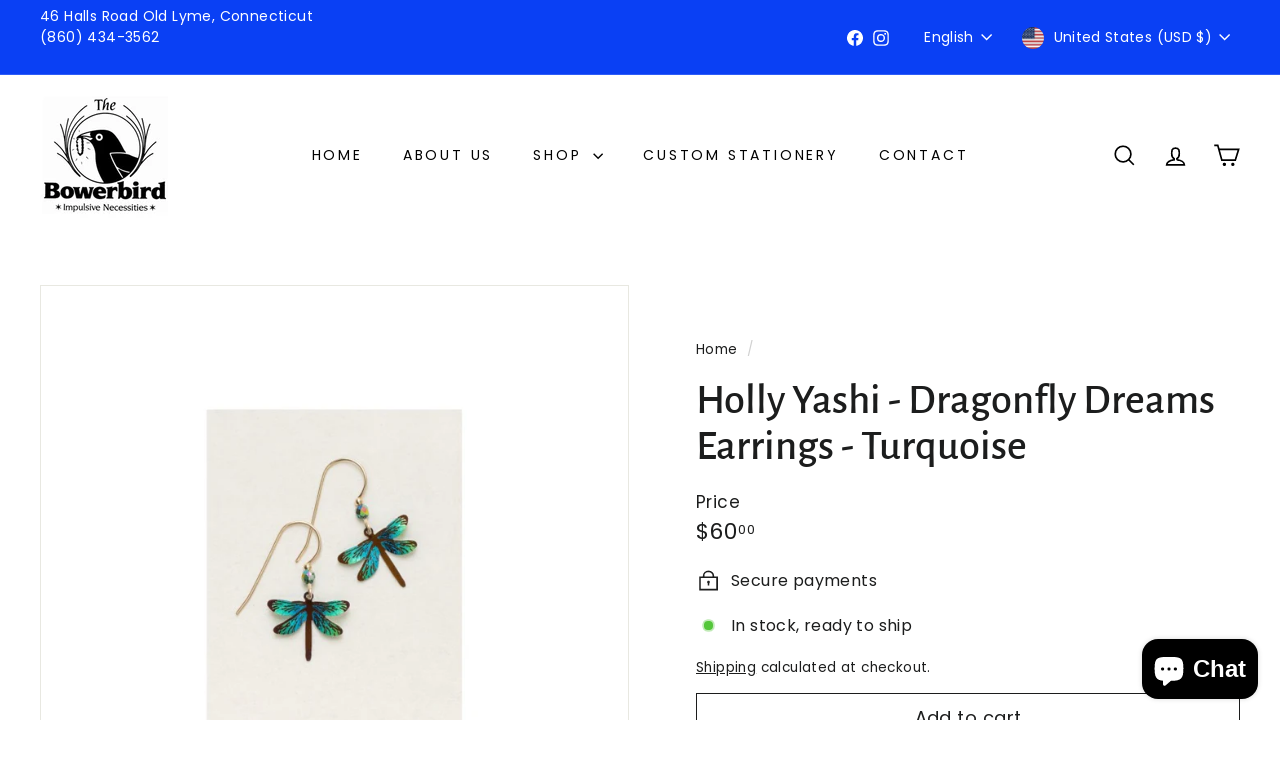

--- FILE ---
content_type: text/html; charset=utf-8
request_url: https://thebowerbird.com//variants/45150651384109/?section_id=store-availability
body_size: 43
content:
<div id="shopify-section-store-availability" class="shopify-section">



<div
  data-section-id="store-availability"
  data-section-type="store-availability"
><div class="store-availability">


<svg
  xmlns="http://www.w3.org/2000/svg"
  aria-hidden="true"
  focusable="false"
  role="presentation"
  class="icon icon-in-stock"
  viewbox="0 0 12 10"
  fill="currentColor"
  width="20"
  height="20"
>
  <path
    fill-rule="evenodd"
    d="m3.293 9.707-3-3a.999.999 0 1 1 1.414-1.414l2.236 2.236 6.298-7.18a.999.999 0 1 1 1.518 1.3l-7 8a1 1 0 0 1-.72.35 1.017 1.017 0 0 1-.746-.292z"
    clip-rule="evenodd"
  />
</svg>


<div class="store-availability__info"><div>
            



Pickup available at <strong>46 Halls Road</strong>


          </div>
          <p class="store-availability__small">
            Usually ready in 2 hours
          </p>
          <div class="store-availability__small store-availability__small--link">
            

<tool-tip-trigger
  class="tool-tip-trigger"
  data-tool-tip="store-availability"
  data-tool-tip-classes=""
  defer-hydration
>
  
    <div class="tool-tip-trigger__title">View store information</div>
  

  <span
    class="tool-tip-trigger__content"
    data-tool-tip-trigger-content=""
  >
    
  <div data-availability-product-title>Holly Yashi - Dragonfly Dreams Earrings - Turquoise</div>
  
  <hr><div class="store-availability">


<svg
  xmlns="http://www.w3.org/2000/svg"
  aria-hidden="true"
  focusable="false"
  role="presentation"
  class="icon icon-in-stock"
  viewbox="0 0 12 10"
  fill="currentColor"
  width="20"
  height="20"
>
  <path
    fill-rule="evenodd"
    d="m3.293 9.707-3-3a.999.999 0 1 1 1.414-1.414l2.236 2.236 6.298-7.18a.999.999 0 1 1 1.518 1.3l-7 8a1 1 0 0 1-.72.35 1.017 1.017 0 0 1-.746-.292z"
    clip-rule="evenodd"
  />
</svg>


<div class="store-availability__info">
        <div>
          <strong>
            46 Halls Road
          </strong>
        </div>

        <p class="store-availability__small">


Pickup available


</p><div class="store-availability__small">
          <p>46 HALLS ROAD<br>PO Box 103<br>Old Lyme CT 06371<br>United States</p>
<p>
              +18604343562
            </p></div>
      </div>
    </div>
  </span>

  
</tool-tip-trigger>

<script type="module">
  import 'components/tool-tip-trigger'
</script>

          </div></div>
    </div></div>

</div>